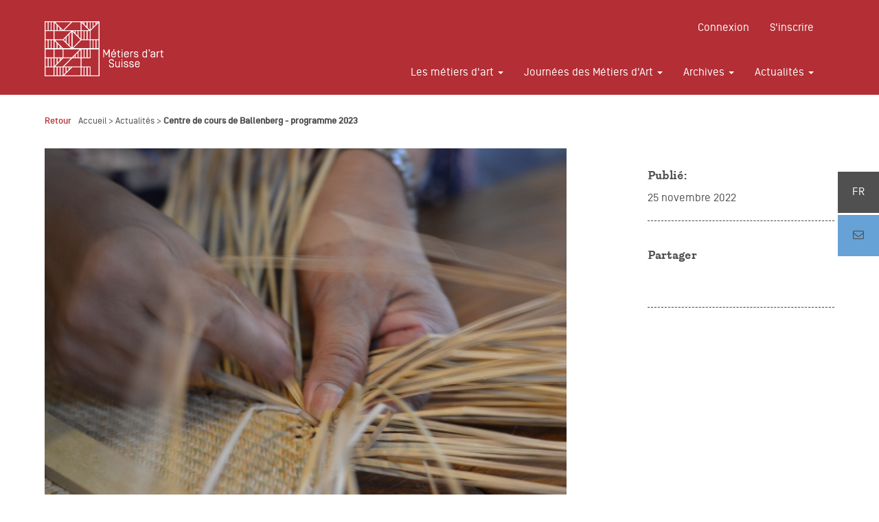

--- FILE ---
content_type: text/html; charset=UTF-8
request_url: https://metiersdart.ch/fr_CH/actualites/centre-de-cours-de-ballenberg-programme-2023
body_size: 5379
content:
<!DOCTYPE html>
<html lang="fr-ch">
<head>
  <meta charset="utf-8"/>  <meta name="viewport" content="width=device-width, initial-scale=1.0, maximum-scale=1.0" />

  <meta property="fb:app_id" content="1589523004677438" />

          <link rel="alternate" href="https://metiersdart.ch/en_GB/news/ballenberg-course-center-program-2023" hreflang="en" />
        <link rel="alternate" href="https://metiersdart.ch/de_CH/nachrichten/kurszentrum-ballenberg-programm-2023" hreflang="de-ch" />
        <link rel="alternate" href="https://metiersdart.ch/it_CH/attualita/centro-dei-corsi-ballenberg-programma-2023" hreflang="it-ch" />
  
  
  <title>
    Centre de cours de Ballenberg - programme 2023 - Métiers d’art Suisse  </title>
  <meta name="description" content="2023: Prêt pour un nouveau hobby ?Le Centre de cours Ballenberg organise chaque année plus de 300 cours, ateliers, excursions et événements pour..."/>
  <meta name='url' content="https://metiersdart.ch/fr_CH/actualites/centre-de-cours-de-ballenberg-programme-2023">

  <meta property="og:url" content="https://metiersdart.ch/fr_CH/actualites/centre-de-cours-de-ballenberg-programme-2023" />
  <meta property="og:type" content="website" />
  <meta property="og:site_name" content="Association Suisse des Métiers d'Art">
  <meta property="og:title" content="Centre de cours de Ballenberg - programme 2023 - Métiers d’art Suisse" />
  <meta property="og:description" content="2023: Prêt pour un nouveau hobby ?Le Centre de cours Ballenberg organise chaque année plus de 300 cours, ateliers, excursions et événements pour..." />

    <meta property="og:image" content="https://metiersdart.ch/thumbnails/default/w900q100c4-3/1669390988_20222511kurszentrumballenbergweichengwu.jpg" />
    <meta property="og:image:width" content="900" />
    <meta property="og:image:height" content="675" />
  
<link rel="apple-touch-icon" sizes="57x57" href="/img/favicon/apple-icon-57x57.png">
<link rel="apple-touch-icon" sizes="60x60" href="/img/favicon/apple-icon-60x60.png">
<link rel="apple-touch-icon" sizes="72x72" href="/img/favicon/apple-icon-72x72.png">
<link rel="apple-touch-icon" sizes="76x76" href="/img/favicon/apple-icon-76x76.png">
<link rel="apple-touch-icon" sizes="114x114" href="/img/favicon/apple-icon-114x114.png">
<link rel="apple-touch-icon" sizes="120x120" href="/img/favicon/apple-icon-120x120.png">
<link rel="apple-touch-icon" sizes="144x144" href="/img/favicon/apple-icon-144x144.png">
<link rel="apple-touch-icon" sizes="152x152" href="/img/favicon/apple-icon-152x152.png">
<link rel="apple-touch-icon" sizes="180x180" href="/img/favicon/apple-icon-180x180.png">
<meta name="apple-mobile-web-app-title" content="Association Suisse des Métiers d'Art">
<meta name="apple-mobile-web-app-capable" content="yes">
<meta name="apple-mobile-web-app-status-bar-style" content="white">
<link rel="icon" type="image/png" sizes="192x192"  href="/img/favicon/android-icon-192x192.png">
<link rel="icon" type="image/png" sizes="32x32" href="/img/favicon/favicon-32x32.png">
<link rel="icon" type="image/png" sizes="96x96" href="/img/favicon/favicon-96x96.png">
<link rel="icon" type="image/png" sizes="16x16" href="/img/favicon/favicon-16x16.png">
<link rel="manifest" href="/img/favicon/manifest.json">
<meta name="msapplication-TileColor" content="#ffffff">
<meta name="msapplication-TileImage" content="/img/favicon/ms-icon-144x144.png">
<meta name="theme-color" content="#ffffff">
<script type="text/javascript">
(function (document, navigator, standalone) { if ((standalone in navigator) && navigator[standalone]) { var curnode, location = document.location, stop = /^(a|html)$/i; document.addEventListener('click', function (e) { curnode = e.target; while (!(stop).test(curnode.nodeName)) { curnode = curnode.parentNode; } if ('href' in curnode && (curnode.href.indexOf('http') || ~curnode.href.indexOf(location.host))) { e.preventDefault(); location.href = curnode.href; } }, false); } })(document, window.navigator, 'standalone');
</script>


	<link rel="stylesheet" href="/css/front/bootstrap.min.css"/>
	<link rel="stylesheet" href="/css/front/animate.css"/>
	<link rel="stylesheet" href="/css/font-awesome.min.css"/>
	<link rel="stylesheet" href="/css/front/theme.css?v=0044ff37ca2d264bd6d58b2ad4575704"/>
</head>
<body>
  <div class="page-wrap" data-webroot="/">
            <header class="hidden-print">
  <nav class="navbar" role="navigation">
    <div class="container">
      <div class="navbar-header">
        <button type="button" class="navbar-toggle" data-toggle="collapse" data-target="#navbar">
          <span class="sr-only">Toggle navigation</span>
          <span class="icon-bar"></span>
          <span class="icon-bar"></span>
          <span class="icon-bar"></span>
        </button>
        <a class="navbar-brand hidden-xs" href="/fr_CH">
                      <img src="/img/logos/ASMA_Logo_fr_CH_Blanc_RVB.png" height="80" alt=""/>                  </a>
        <a class="navbar-brand-xs visible-xs" href="/fr_CH">
                      <img src="/img/logos/ASMA_Logo_fr_CH_Blanc_RVB.png" height="45" alt=""/>                  </a>
      </div>
      <div class="collapse navbar-collapse" id="navbar">
        <ul class="nav navbar-nav navbar-right">
                      <li>
              <a href="/fr_CH/login">Connexion</a>            </li>
            <li>
              <a href="/fr_CH/register">S&#039;inscrire</a>            </li>
                  </ul>
        <div class="clearfix"></div>
        <ul class="nav navbar-nav navbar-right">

          <li class="dropdown">
            <a href="#" class="dropdown-toggle" data-toggle="dropdown" role="button" aria-haspopup="true" aria-expanded="false" data-href="/fr_CH/les-metiers-d-art"><span class="dropdown-link">Les métiers d'art</span>&nbsp; &nbsp;<span class="caret"></span></a>
            <ul class="dropdown-menu">
              <li>
                <a href="/fr_CH/metiers-d-art/liste-de-reference">Liste des métiers</a>              </li>
              <li>
                <a href="/fr_CH/metiers-d-art/repertoire-artisan">Répertoire des artisans d’art</a>              </li>
              <li>
                <a href="/fr_CH/criteres-d-entree-au-repertoire-des-metiers-d-art">Critères d&#039;entrée au répertoire des métiers d&#039;art</a>              </li>
              <li>
                <a href="/fr_CH/metiers-d-art/bibliographie">Bibliographie</a>              </li>
              <li>
                <a href="/fr_CH/metiers-d-art/liens">Liens</a>              </li>
            </ul>
          </li>


          <li class="dropdown">
            <a href="#" class="dropdown-toggle" data-toggle="dropdown" role="button" aria-haspopup="true" aria-expanded="false" data-href="/fr_CH/journees-des-metiers-d-art"><span class="dropdown-link">Journées des Métiers d'Art</span>&nbsp; &nbsp;<span class="caret"></span></a>
            <ul class="dropdown-menu">
              <li>
                <a href="/fr_CH/jema/programme">Programme</a>              </li>

              <li>
                <a href="/fr_CH/jema/liens">Liens</a>              </li>
              <li>
                <a href="/fr_CH/jema/faq">FAQ</a>              </li>
              <li>
                <a href="/fr_CH/jema/archives">Archives</a>              </li>
              <li>
                <a href="/fr_CH/contact">Contact</a>              </li>
            </ul>
          </li>

          <li class="dropdown">
            <a href="#" class="dropdown-toggle" data-toggle="dropdown" role="button" aria-haspopup="true" aria-expanded="false" data-href="#"><span class="dropdown-link">Archives</span>&nbsp; &nbsp;<span class="caret"></span></a>
            <ul class="dropdown-menu">
              <li>
                <a href="/fr_CH/l-artisans-en-residence/archives">L&#039;artisan en résidence</a>              </li>
              <li>
                <a href="/fr_CH/prix-metiers-d-art-suisse">Prix Métiers d’art Suisse</a>              </li>
            </ul>
          </li>

          <li class="dropdown">
            <a href="#" class="dropdown-toggle" data-toggle="dropdown" role="button" aria-haspopup="true" aria-expanded="false" data-href="/fr_CH/actualites"><span class="dropdown-link">Actualités</span>&nbsp; &nbsp;<span class="caret"></span></a>
            <ul class="dropdown-menu">
              <li>
                <a href="/fr_CH/actualites">Actualités</a>              </li>
              <li>
                <a href="/fr_CH/actualites/newsletters">Newsletters</a>              </li>
            </ul>
          </li>
        </ul>
      </div>
    </div>
  </nav>
</header>    <section class="margin-1-bottom">
    <div class="container">
      <div class="breadcrumb">
  <div class="breadcrumb-back">
    <a href="javascript:history.back()">Retour</a>  </div>
  <div class="breadcrumb-content hidden-xs">
    <a href="/">Accueil</a><small> > </small>
                              <a href="/fr_CH/actualites">Actualités</a> <small> > </small>                      <b>                                <a href="/fr_CH/actualites/952">Centre de cours de Ballenberg - programme 2023</a>        </b>      </div>
</div>
    </div>

    <div class="container">
      <div class="row">
         <div class="col-sm-8 ">
                         <a href="http://www.ballenbergkurse.ch/" target="_blank">                <div class="relative">
                   <img src="https://metiersdart.ch/thumbnails/default/w1200/1669390988_20222511kurszentrumballenbergweichengwu.jpg"   class="img-responsive"  width="1200"  onerror="this.onerror=null; this.src='img/image-not-found.png'" />                     <small class="copyright-images">
    <span class="img-title" style="color: #505050;font-size: 11px;">20222511-kurszentrum-ballenberg-wei-cheng-wu</span> &nbsp; ©    </small>
                 </div>
              </a>                                     <br>
            <h1 class="margin-1">Centre de cours de Ballenberg - programme 2023</h1>
            <div class="row">
               <div class="col-sm-10">
                  <p class="lead">
                     Le rendez-vous de l&#039;artisanat                  </p>
                  <p>
                     <p>2023: Prêt pour un nouveau hobby ?</p><p>Le Centre de cours Ballenberg organise chaque année plus de 300 cours, ateliers, excursions et événements pour promouvoir et transmettre l'artisanat traditionnel. Plus de 100 responsables de cours enseignent aux enfants, aux adultes non professionnels, aux semi-professionnels et aux professionnels. Il est possible de choisir entre des offres d'une journée, de plusieurs jours ou d'une semaine.</p><p>Un programme varié vous attend au centre de cours de Ballenberg. Essayez une nouvelle technique artisanale dans le cadre d'un cours d'essai, suivez un cours de base et acquérez ainsi les principales compétences et aptitudes ou approfondissez vos connaissances artisanales dans le cadre d'un cours spécialisé sur plusieurs modules.</p><p>Plus d'informations :</p>                  </p>
                  <a href="http://www.ballenbergkurse.ch/" target="_blank">http://www.ballenbergkurse.ch/</a>

                                 </div>
            </div>
         </div>
         <div class="col-sm-3 col-sm-offset-1 margin-1">

      <h4>Publié:</h4>
      <p>
         25 novembre 2022      </p>
      <hr>
      <h4>Partager</h4>
      <p>
         <!-- <div
            class="fb-like"
            data-share="true"
            data-width="300"
            data-show-faces="true">
         </div> -->
         <div class="fb-share-button" 
            data-href="https://www.your-domain.com/your-page.html" 
            data-layout="button_count">
         </div>
         <br>
         <script src="//platform.linkedin.com/in.js" type="text/javascript"> lang: en_US</script>
         <script type="IN/Share"></script>
      </p>
   <hr>
</div>
</div>
</div>
</section>
<section class="background-grey news-link-container margin-1-bottom">
   <div class="container">
      <div class="row">
         <div class="col-sm-8">
            <h3 class="margin-1-top"><i>Voir aussi</i></h3>
            <hr>
         </div>
         <div class="col-sm-6 col-sm-offset-2">
                        <a href="/fr_CH/actualites/michel-mottier-la-passion-des-cuilleres-a-creme">
               <div class="news-link">
                  <small>15 décembre 2025</small>
                  <h3>Michel Mottier - La passion des cuillères à crème</h3>
                  <hr>
               </div>
            </a>
                     <a href="/fr_CH/actualites/les-journees-europeennes-du-patrimoine-2025">
               <div class="news-link">
                  <small>20 août 2025</small>
                  <h3>Les Journées européennes du patrimoine 2025</h3>
                  <hr>
               </div>
            </a>
                     <a href="/fr_CH/actualites/hermes-quand-le-cuir-se-fait-temps">
               <div class="news-link">
                  <small>19 août 2025</small>
                  <h3>Hermès: quand le cuir se fait temps</h3>
                  <hr>
               </div>
            </a>
               </div>
   </div>
</div>
</section>
<script>(function (d, s, id) {
    var js, fjs = d.getElementsByTagName(s)[0];
    if (d.getElementById(id)) return;
    js = d.createElement(s); js.id = id;
    js.src = "https://connect.facebook.net/fr_FR/sdk.js#xfbml=1&version=v3.0";
    fjs.parentNode.insertBefore(js, fjs);
  }(document, 'script', 'facebook-jssdk'));</script>
  </div>
  <div class="footer">
  <section class="margin-1-bottom hidden-print">
    <div class="container">
      <div class="up text-center margin-bottom">
        <i class="fa fa-caret-up fa-3x"></i><br>
        Haut de page      </div>
    </div>
  </section>
  <footer class="padding-1 hidden-print">
    <div class="container">
      <div class="row">
        <div class="col-sm-3">
          <ul class="list-unstyled">
            <li><b>Arcades Métiers d'art Suisse</b></li>
            <li>Case postale 1028</li>
            <li>1260 Nyon</li>
            <li><a href="/fr_CH/contact">Contact</a></li>
          </ul>
        </div>
        <div class="col-sm-9">
          <div class="row">
            <div class="col-sm-3">
              <ul class="list-unstyled">
                <li>
                  <a href="/fr_CH/les-metiers-d-art"><b>Les métiers d'art</b></a>                </li>
                <li>
                  <a href="/fr_CH/metiers-d-art/liste-de-reference">Liste des métiers</a>                </li>
                <li>
                  <a href="/fr_CH/metiers-d-art/repertoire-artisan">Répertoire des artisans d’art</a>                </li>
                <li>
                  <a href="/fr_CH/criteres-d-entree-au-repertoire-des-metiers-d-art">Critères d&#039;entrée au répertoire des métiers d&#039;art</a>                </li>
                <li>
                  <a href="/fr_CH/metiers-d-art/bibliographie">Bibliographie</a>                </li>
                <li>
                  <a href="/fr_CH/metiers-d-art/liens">Liens</a>                </li>
              </ul>
            </div>
            <div class="col-sm-3">
              <ul class="list-unstyled">
                <li>
                  <a href="/fr_CH/journees-des-metiers-d-art"><b>Journées des Métiers d'Art</b></a>                </li>
                <li>
                  <a href="/fr_CH/jema/programme">Programme</a>                </li>
                <li>
                  <a href="/fr_CH/actualites/revue-de-presse">Revue de presse</a>                </li>
                <li>
                  <a href="/fr_CH/jema/liens">Liens</a>                </li>
                <li>
                  <a href="/fr_CH/jema/faq">FAQ</a>                </li>
                <li>
                  <a href="/fr_CH/jema/archives">Archives</a>                </li>
                <li>
                  <a href="/fr_CH/contact">Contact</a>                </li>
              </ul>
            </div>
            <div class="col-sm-3">
              <ul class="list-unstyled">
                <li>
                  <a href="/fr_CH/l-association"><b>L'association</b></a>                </li>
                <li>
                  <a href="/fr_CH/asma/membres">Membres</a>                </li>
                <li>
                  <a href="/pdfs/Statuts_ASMA_2023.pdf" target="_blank">Statut</a>                </li>
                <li>
                  <a href="/fr_CH/contact">Contact</a>                </li>
              </ul>
            </div>
            <div class="col-sm-3">
              <ul class="list-unstyled">
                <li>
                  <a href="/fr_CH/actualites"><b>Actualités</b></a>                </li>
                <li>
                  <a href="/fr_CH/actualites/revue-de-presse">Revue de presse</a>                </li>
                <li>
                  <a href="/fr_CH/actualites/newsletters">Newsletter</a>                </li>
                <li> <a href="https://www.facebook.com/metiersdartsuisse/" target="_blank"><i class="fa fa-facebook"></i> Facebook</a> </li>
                <li> <a href="https://www.instagram.com/metiersdart.ch/" target="_blank"><i class="fa fa-instagram"></i> Instagram</a> </li>
                <li> <a href="https://vimeo.com/metiersdartsuisse" target="_blank"><i class="fa fa-vimeo-square"></i> Vimeo</a> </li>
              </ul>
              <br>
                        <a href="https://metiersdart.ch/en_GB/news/ballenberg-course-center-program-2023" >
        <b>EN</b>
      </a>
          <a href="https://metiersdart.ch/de_CH/nachrichten/kurszentrum-ballenberg-programm-2023" >
        <b>DE</b>
      </a>
          <a href="https://metiersdart.ch/it_CH/attualita/centro-dei-corsi-ballenberg-programma-2023" >
        <b>IT</b>
      </a>
                <br><br>
            </div>
          </div>
        </div>
      </div>
      <div class="row margin-1">
        <div class="col-sm-4">
          <img src="/img/logos/ASMA_Logo_DFI_Blanc_RVB.png" width="200" alt=""/>        </div>
        <div class="col-sm-8">
          <div class="presse-title">
            <a href="/fr_CH/actualites/espace-medias">Espace médias</a>          </div>
        </div>
      </div>
    </div>
  </footer>
</div>  <div class="block-lng-selector hidden-print">
  <div class="block-lng-selector-current">
            fr                        </div>
<div class="block-lng-selector-container hidden">
                  <div class="block-lng-selector-other">
        <a href="https://metiersdart.ch/en_GB/news/ballenberg-course-center-program-2023" >
          en        </a>
      </div>
                <div class="block-lng-selector-other">
        <a href="https://metiersdart.ch/de_CH/nachrichten/kurszentrum-ballenberg-programm-2023" >
          de        </a>
      </div>
                <div class="block-lng-selector-other">
        <a href="https://metiersdart.ch/it_CH/attualita/centro-dei-corsi-ballenberg-programma-2023" >
          it        </a>
      </div>
      </div>
  <div class="block-lng-selector-news hidden-xs">
    <a href="/contacts/add">
      <i class="fa fa-envelope-o"></i>
    </a>
  </div>
</div>
  
	<script src="/js/front/jquery.min.js"></script>
	<script src="/js/front/bootstrap.min.js"></script>
	<script src="/js/front/app.js?v=6dfa85fff1104cac65307474c381a35a"></script>
    <!-- Google tag (gtag.js) -->
<script async src="https://www.googletagmanager.com/gtag/js?id=G-FZXD9LQR11"></script>
<script>
  window.dataLayer = window.dataLayer || [];
  function gtag(){dataLayer.push(arguments);}
  gtag('js', new Date());

  gtag('config', 'G-FZXD9LQR11');
</script>    <div class="modal fade" id="img-modal" tabindex="-1" role="dialog" aria-labelledby="" aria-hidden="true">
    <div class="modal-dialog">
      <div class="modal-content">
        <div class="modal-body">
        </div>
      </div>
    </div>
  </div>
</body>
</html>


--- FILE ---
content_type: text/css
request_url: https://metiersdart.ch/css/front/theme.css?v=0044ff37ca2d264bd6d58b2ad4575704
body_size: 44533
content:
@font-face { font-family: 'Piek Bold'; src: url('../../fonts/Piek-Bold.eot'); /* IE9 Compat Modes */ src: url('../../fonts/Piek-Bold.eot?#iefix') format('embedded-opentype'), /* IE6-IE8 */ url('../../fonts/Piek-Bold.woff') format('woff'), /* Modern Browsers */ url('../../fonts/Piek-Bold.ttf')  format('truetype'), /* Safari, Android, iOS */ url('../../fonts/Piek-Bold.svg#4bd5bb44ab03a6076d76170cbec88e37') format('svg'); /* Legacy iOS */ font-style:   normal; font-weight:  700; }
@font-face { font-family: 'Piek Bold Italic'; src: url('../../fonts/Piek-BoldIta.eot'); /* IE9 Compat Modes */ src: url('../../fonts/Piek-BoldIta.eot?#iefix') format('embedded-opentype'), /* IE6-IE8 */ url('../../fonts/Piek-BoldIta.woff') format('woff'), /* Modern Browsers */ url('../../fonts/Piek-BoldIta.ttf')  format('truetype'), /* Safari, Android, iOS */ url('../../fonts/Piek-BoldIta.svg#8e509671e1a768ba2fa57c5c5aef0646') format('svg'); /* Legacy iOS */ font-style:   normal; font-weight:  700; }
@font-face { font-family: 'Piek Light'; src: url('../../fonts/Piek-Light.eot'); /* IE9 Compat Modes */ src: url('../../fonts/Piek-Light.eot?#iefix') format('embedded-opentype'), /* IE6-IE8 */ url('../../fonts/Piek-Light.woff') format('woff'), /* Modern Browsers */ url('../../fonts/Piek-Light.ttf')  format('truetype'), /* Safari, Android, iOS */ url('../../fonts/Piek-Light.svg#fe3b84408edf6ca3b6552bafaadd616b') format('svg'); /* Legacy iOS */ font-style:   normal; font-weight:  200; }
@font-face { font-family: 'Piek Light Italic'; src: url('../../fonts/Piek-LightIta.eot'); /* IE9 Compat Modes */ src: url('../../fonts/Piek-LightIta.eot?#iefix') format('embedded-opentype'), /* IE6-IE8 */ url('../../fonts/Piek-LightIta.woff') format('woff'), /* Modern Browsers */ url('../../fonts/Piek-LightIta.ttf')  format('truetype'), /* Safari, Android, iOS */ url('../../fonts/Piek-LightIta.svg#e4bbebc70465aa730f80a926ab98de14') format('svg'); /* Legacy iOS */ font-style:   normal; font-weight:  200; }
@font-face { font-family: 'Simplon'; src: url('../../fonts/Simplon.eot'); /* IE9 Compat Modes */ src: url('../../fonts/Simplon.eot?#iefix') format('embedded-opentype'), /* IE6-IE8 */ url('../../fonts/Simplon.woff') format('woff'), /* Modern Browsers */ url('../../fonts/Simplon.ttf')  format('truetype'), /* Safari, Android, iOS */ url('../../fonts/Simplon.svg#7b71d185f8ed5b819814f32fcd31cb06') format('svg'); /* Legacy iOS */ font-style:   normal; font-weight:  400; }
@font-face { font-family: 'Simplon Light'; src: url('../../fonts/Simplon-Light.eot'); /* IE9 Compat Modes */ src: url('../../fonts/Simplon-Light.eot?#iefix') format('embedded-opentype'), /* IE6-IE8 */ url('../../fonts/Simplon-Light.woff') format('woff'), /* Modern Browsers */ url('../../fonts/Simplon-Light.ttf')  format('truetype'), /* Safari, Android, iOS */ url('../../fonts/Simplon-Light.svg#2f1a4f0f52f13e7cb772ae3cb382ef78') format('svg'); /* Legacy iOS */ font-style:   normal; font-weight:  200; }
@font-face { font-family: 'Simplon Medium'; src: url('../../fonts/Simplon-Medium.eot'); /* IE9 Compat Modes */ src: url('../../fonts/Simplon-Medium.eot?#iefix') format('embedded-opentype'), /* IE6-IE8 */ url('../../fonts/Simplon-Medium.woff') format('woff'), /* Modern Browsers */ url('../../fonts/Simplon-Medium.ttf')  format('truetype'), /* Safari, Android, iOS */ url('../../fonts/Simplon-Medium.svg#57894bd142eb6c1184513c46ae36bd1a') format('svg'); /* Legacy iOS */ font-style:   normal; font-weight:  400; }
@font-face { font-family: 'Simplon Light Italic'; src: url('../../fonts/SimplonNorm-LightItalic.eot'); /* IE9 Compat Modes */ src: url('../../fonts/SimplonNorm-LightItalic.eot?#iefix') format('embedded-opentype'), /* IE6-IE8 */ url('../../fonts/SimplonNorm-LightItalic.woff') format('woff'), /* Modern Browsers */ url('../../fonts/SimplonNorm-LightItalic.ttf')  format('truetype'), /* Safari, Android, iOS */ url('../../fonts/SimplonNorm-LightItalic.svg#e1211bff5e41983623943193344b256d') format('svg'); /* Legacy iOS */ font-style:   italic; font-weight:  200; }

/* FONTS ETC */
body{font-family: 'Simplon';-webkit-font-smoothing: antialiased; -moz-osx-font-smoothing: grayscale;}
html, body {height: 100%;}
.page-wrap {min-height: 100%; margin-bottom: -357px; }
.page-wrap:after {content: "";display: block;}
.footer, .page-wrap:after {height: 357px; }

h1, h2, h3, h4, b{font-family: 'Simplon Medium';}
body, a, a:hover, a:focus{color:#505050;text-decoration: none;}
html{font-size: 62.5%;}
body, *{font-size:1.6rem; line-height: 2.2rem}
h1 *,
h1{font-size:4.0rem;line-height: 4.2rem;text-transform: uppercase}
h1 i a,
h1 i{font-size:4.0rem;line-height: 4.2rem;font-family: 'Piek Light Italic';text-transform: initial}
h2 *{font-size:2.4rem;line-height: 3.0rem;text-transform: uppercase;}
h2{font-size:2.4rem;line-height: 3.0rem;text-transform: uppercase;margin-bottom: 2.5rem;}
h2.simple{font-size: 32px;	font-weight: bold;	letter-spacing: 1px;	line-height: 39px;text-transform:none;}
h3{font-size: 2.0rem;line-height: 2.6rem;}
h4{font-family: 'Piek Bold';font-size:1.6rem;line-height:2.2rem;}
.lead{font-size:2.4rem;line-height:3.6rem;}
p{font-family: 'Simplon';font-size:1.6rem;line-height:2.2rem;margin-bottom: 2rem;word-break:break-word;}
p b{font-family: 'Simplon Medium';}
.breadcrumb *{font-size:1.3rem;}
.breadcrumb-back{font-family: 'Simplon Medium';}
hr{border-bottom:dashed 1px;margin:20px 0 40px;}
blockquote p{font-family: 'Piek Bold Italic';font-size: 2rem;line-height:2.6rem;}
blockquote footer{background:transparent}

.clearfix{clear: both;}

.utils__spacer--mini{height: 10px;}
.utils__spacer--semi{height: 25px;}
.utils__spacer--default{height: 50px;}
.utils__spacer--double{height: 100px;}

.checkbox input[type=checkbox],
.checkbox-inline input[type=checkbox],
.radio input[type=radio],
.radio-inline input[type=radio] {
  margin-left: 0px;
}

.mb-0{margin-bottom: 0 !important;}
.mt-0{margin-top: 0 !important;}

.list-big li {font-family: 'Simplon Medium'; font-size: 2.4rem;}
.list-big li a{ font-family: 'Simplon Medium';font-size: 2.4rem;}

img{display:block;-webkit-box-flex:0;-ms-flex:none;flex:none;}
.block img{}
.relative{position:relative;margin-bottom: 15px}
.relative-col .copyright-images{padding:0 10px;}
.relative-no-margin{margin-bottom: 0px}
.relative-white{background-color: white;}

.img-title{display: none;}

.carousel{margin-top: 25px;}
.carousel-inner .relative{margin-bottom: 35px}
.carousel-inner .img-title{display: inline;}
@media screen and (min-width: 768px){
.carousel-indicators {
    bottom: 30px;
  }
}
.carousel--actu .item img{max-height: 60vh;}

h1.border-title{padding: 40px;color:#b42e35;background-image:url('../../img/pattern.png');margin-bottom: 40px;text-align: center;}

.text-red{color:#b42e35;}
.text-fuschia{color:#ca9dbc;}
.text-blue{color:#66a2d6;}
.text-grey-light{color: #979797;}

.text-right{float:right;}

.text-lower{text-transform: lowercase;}
.text-normal *,
.text-normal{text-transform: none;}

.text-under{text-decoration: underline;}

.text-light{font-family: 'Simplon'; }

hr.bold{border-bottom: 2px solid #505050;}

.home-box .block h3{margin-top: 40px;}
.home-box .block-grey{display:-webkit-box;display:-ms-flexbox;display:flex;-webkit-box-orient: vertical;-webkit-box-direction: normal;-ms-flex-direction: column;flex-direction: column;-webkit-box-pack:justify;-ms-flex-pack:justify;justify-content:space-between;}
.home-box-jema{border:1px solid #f0f0f0;padding:0px !important;}
.home-box-jema h2{margin-bottom: 0px;}

.float-left{float: left;}
.float-right{float: right;}

.flex-grid{
  display: flex;
  flex-wrap: wrap;
  justify-content: start;
  width: 100%;
  @media (max-width: 768px) {
    flex-direction: column;
  }
}

/* BOOTSTRAP fIX */
.img-responsive{margin:0 auto;}

.navbar-right~.navbar-right{margin-right: -15px;margin-top: 14px;}

.modal-content{border-radius:0px;}
.modal-content--guide{position: relative;padding: 50px 100px;}
.modal-content--guide ul{margin: 0;padding: 0 0 0 17px;}
.modal-content--guide .modal-body{position: static;}
.modal-content--guide .close{position: absolute;top: 15px;right: 15px;}
.modal-content--guide .close span{font-size: 40px}
.modal-body{padding:0;}
.popup{padding: 15px}

.btn{border-radius:0px;}
.btn-asma{display:table;margin:0 auto;padding:12px 45px ;border-radius: 0px;color:white;margin-bottom: 40px;}
.btn-shadow{ box-shadow: 15px 15px 40px 0px rgba(0, 0, 0, 0.25);}
.btn-black{background:#505050;color:white !important;}
.btn-black a {color:white !important;}
.btn-red{background:#b42e35; color: white}
.btn-white{background:#fff;color:#979797;letter-spacing: 1px;}
.btn-blue{background:#2a98cd;color:white;}
.btn-yellow{background:#fed130;color:#505050;}
.btn-margin{margin:40px auto;}
.btn-bottom-right{position:absolute !important;bottom:0;right:0;margin-bottom: 0px !important;}
.btn-trans{background:transparent;padding:0px;font-size: 1.6rem}
.btn-bordered{border: 1px solid #979797 !important;}

.btn-large{width:100%;padding:17px 0;}

.btn-program-list{display:block;width:100%;padding: 10px 20px 20px;}

.alert-orange{padding:10px;background:#f5a623;color:white;}


.list-big{padding:10px 0 0;margin:0;list-style-type: none;text-align: center;}
.list-big li{font-weight: 500;border-bottom:dashed 1px;padding:10px 0;}
.list-big li:first-child{border-top:dashed 1px;}

.list-norm{list-style-type:none;padding:0;margin:0;}
.list-norm li{border-bottom:dashed 1px;padding:15px 0;}
.list-norm a:first-child li {border-top:dashed 1px;}
.list-norm li.link{border-bottom: 2px solid #66a2d6;}
.list-norm li.link a{color:#66a2d6;}
.list-norm-copyright{min-height:10px !important;padding:0px;}
.list-norm-info{min-height:145px;vertical-align: center}

.section__list{
  /* min-height: 600px; */
}

.no-border{border:0px !important}

.group-list{padding:40px;border-bottom:1px solid #505050;}

.margin-1{margin-top: 20px;margin-bottom: 20px;}
.margin-1-top{margin-top: 20px}
  .margin-right-1{margin-right: 20px;}
.margin-1-bottom{margin-bottom: 20px}

.margin-2{margin-top:40px;margin-bottom: 40px}
.margin-2-top{margin-top: 40px}
.margin-2-bottom{margin-bottom: 40px}

.padding-1{padding-top: 20px;padding-bottom: 20px;}
.padding-1-top{padding-top: 20px}
.padding-1-bottom{padding-bottom: 20px}

.padding-2{padding-top: 40px;padding-bottom: 40px;}
.padding-2-top{padding-top: 40px}
.padding-2-bottom{padding-bottom: 40px}

.box-padding-1{padding:20px;}

.block-padding-1{padding:20px;}
.block-padding-2{padding:40px;}
.block-padding-t-2 { padding: 40px 40px 0; }
.block-padding-2-left{padding:40px; padding-right:0px;}
.block-padding-2-t-left{padding: 40px 0 0 40px};

.spacer-1{height:40px;}


.background-grey{background-color:#f0f0f0;}
.background-blue{background-color:#66a2d6;}
.background-fuschia{background-color:#e5cede;}
.background-red{background-color:#b42e35;color:white;border-color: white;}
.background-white{background-color:#fff;}

.bordered{padding:7px;border-top:1px dashed;border-bottom:1px dashed;}


.carousel-fade .carousel-inner .item { -webkit-transition-property: opacity; transition-property: opacity; }
.carousel-fade .carousel-inner .item,
.carousel-fade .carousel-inner .active.left,
.carousel-fade .carousel-inner .active.right { opacity: 0; }
.carousel-fade .carousel-inner .active,
.carousel-fade .carousel-inner .next.left,
.carousel-fade .carousel-inner .prev.right { opacity: 1; }
.carousel-fade .carousel-inner .next,
.carousel-fade .carousel-inner .prev,
.carousel-fade .carousel-inner .active.left,
.carousel-fade .carousel-inner .active.right { left: 0; -webkit-transform: translate3d(0, 0, 0); transform: translate3d(0, 0, 0); }
.carousel-fade .carousel-control { z-index: 2; }



/* FORMS */

label{margin-top: 10px;position:relative;}
.form-control{padding:8px 15px;height:38px}
.radio, .checkbox{margin: 15px 0;}
.radio .form-control, .checkbox .form-control{height:auto;width:auto;padding:0px; box-shadow: none;zoom:1 !important;left:0;}
.date {margin:0 0 15px;}
.date label{width:100%;}
.select-wrap { position: relative;display:block;}
.date .select-wrap { position: relative;display:inline-block;}
.select-wrap:before { content: '\f0d7'; font-family: FontAwesome; color: #505050; display: inline-block; position: absolute;right: 20px; top: 8px; pointer-events: none; }
select{padding:8px 35px 8px 15px;text-align: left;height:36px;margin-right: 5px;background-color:white; -webkit-appearance: none;-moz-appearance:none;appearance:none;border: 1px solid #ccc;}
textarea, input, button { border: none;outline: none; box-shadow: none; }

*:focus { outline: none; }
.form-control:focus { border-color: #ccc; box-shadow: none; }
.copyright-images{position:absolute;bottom:-22px;font-size:11px;color:#909090;}
.carousel .copyright-images{position:relative;line-height: 14px;}


/* HEADER */
header{padding:15px 0 5px;background:#b42e35;margin-bottom: 20px;}
header *, header *:hover, header *:focus, header *:checked{color:white !important;}

header .navbar{margin-bottom: 0px}
header .nav>li>a:hover, .nav>li>a:focus, .nav>li>a:checked,.nav .open a, .nav .open a:focus, .nav .open a:hover { background:transparent !important;}
header .nav>li>a{padding:15px 30px 15px 0;}
header .dropdown-menu{position:relative;padding:0px;margin:0px;background: transparent;box-shadow:none;border:0px;min-width:auto;}
header .dropdown-menu>li{position:relative;height:28px;}
header .dropdown-menu>li>a{position:absolute;padding-left: 0px !important;padding-right: 0px !important;}

.up{cursor:pointer;}
footer{background:#b42e35;color:white;}
footer a{color:white;}

.presse-title{display:inline-block;float:right;border-top: 1px dashed white;border-bottom: 1px dashed white;padding:5px 4px;text-transform: uppercase }

.end-section{margin:40px 0 20px;}

.block-grey{padding:40px;background:#f7f7f7;}
.block-row-grey{padding:40px;background:#f7f7f7;display: flex; align-items: center; flex-direction: row; justify-content: space-between;}
@media(max-width: 768px) {
  .block-row-grey{flex-direction: column !important;}
  .block-col-grey{width: 100% !important;}
}
.block-content{display: -webkit-box;      /* OLD - iOS 6-, Safari 3.1-6 */         /* OLD - Firefox 19- (buggy but mostly works) */
  display: -ms-flexbox;      /* TWEENER - IE 10 */     /* NEW - Chrome */
  display: flex;        display: flex;-webkit-box-orient: vertical;-webkit-box-direction: normal;-ms-flex-direction: column;flex-direction: column; padding:20px;height:auto;background-color:white;}
.block-news-home .block-content{padding:20px 0}
.block-content h3{margin-top: 0;}
.block-content a{margin-top: auto}

.block-no-att{}


.container-flex{display: -webkit-box;      /* OLD - iOS 6-, Safari 3.1-6 */         /* OLD - Firefox 19- (buggy but mostly works) */
  display: -ms-flexbox;      /* TWEENER - IE 10 */     /* NEW - Chrome */
  display: flex;        display: flex; -webkit-box-pack: justify; -ms-flex-pack: justify; justify-content: space-between;flex-grow: 1;
    flex-basis: 0;}
.container-flex .block{position:relative;display: -webkit-box;      /* OLD - iOS 6-, Safari 3.1-6 */         /* OLD - Firefox 19- (buggy but mostly works) */
  display: -ms-flexbox;      /* TWEENER - IE 10 */     /* NEW - Chrome */
  display: flex;        display: flex; -webkit-box-orient: vertical; -webkit-box-direction: normal; -ms-flex-direction: column; flex-direction: column;margin:0 15px;-webkit-box-flex:1;-ms-flex:1;flex:1;-ms-flex-positive:1;}
.container-flex .block .block-image-container{position:relative;background:#1d1d1a;-webkit-box-flex: 0;-ms-flex: none;flex: none;}
.container-flex .block .block-image-container:after{content:'';display:block;padding-bottom: 56.25%;}
.container-flex .block .block-image{position:absolute;top:0;left:0;right:0;bottom:0;display:-webkit-box;display:-ms-flexbox;display:flex;-webkit-box-align: center;-ms-flex-align: center;align-items: center;}
.container-flex .block .block-image img{max-width:100%; max-height:100%;-o-object-fit: contain;object-fit: contain;}
.container-flex .block img{ width:100%; height:auto; max-width:100%; max-height:100%; -ms-flex-item-align: center; -ms-grid-row-align: center; align-self: center; display: block; -webkit-box-flex:0; -ms-flex:none; flex:none;-o-object-fit: contain;object-fit: contain; }
.container-flex .block:first-child{margin-left:0;}
.container-flex .block:last-child{margin-right:0;}
.container-flex .block a{position:relative;margin-top:auto; }
.container-flex .block>a{margin-top: 0px;}
.container-flex .block a.align-none{margin-top: initial;}
.container-flex .block .btn{margin:0 auto 40px;position:relative;}
.container-flex-no-margin .block{margin:0 !important;}

.container-news .block{width:33% !important;}
.home-box-jema .block{width:50% !important;}
.home-box-jema .block{width:33% !important;}

#partners .container-flex .block{-webkit-box-pack: center;-ms-flex-pack: center;justify-content: center;}


.block.block-partner a{display:table;margin:0 auto;}

.block h2:first-child{margin-top:20px }

.container-flex-event{border-top:2px solid #505050;border-bottom:2px solid #505050; -webkit-box-orient: vertical; -webkit-box-direction: normal; -ms-flex-direction: column; flex-direction: column;display:block;}
.container-flex-event .block:first-child{border-bottom: 1px dashed #505050}
.container-flex-event .block:last-child{border-top: 1px dashed #505050}
.container-flex-event .block select{border:0px !important;box-shadow:none;white-space: initial;height:auto;border-radius:0px;}


.block{position:relative;}

.border-title-container{ position: relative;padding-top: 62.25%;border: 1px solid #dddddd;margin-bottom: 20px;}
.border-title-container .border-title{ margin: 0;padding: 0;position: absolute;top: 0;right: 0;bottom: 0;left: 0;line-height: 5.8;}
@media(max-width: 1200px){
  .border-title-container .border-title{ line-height: 4.8;}
}
@media(max-width: 991px){
  .border-title-container .border-title{ line-height: 8.8;}
}

.block-events{width:100%;}
.block-events .list-norm li{padding:7px 0 5px 0 !important;}

.block-events p{margin-top: 20px;font-size: 2rem;text-align: center;}
.block-events .btn{width:100%;padding:17px 0;}

.blocks-events-img{}
.blocks-events-img img{}
.block-events-title{background: #505050;padding:7px 15px 4px;color:white;}
.block-events-subtitle{padding:4px 15px;}
.block-events-location-padding{padding:4px 15px;}
.block-events-description{padding:15px 15px 0px;}

.block-events .list-norm{width:100%;}
.block-events .list-norm li{padding:7px 15px 5px;}
.block-events .list-norm li:first-child{border-top:0px;}

.block-events__dates{padding:20px;}
.block-events__dates p{text-align: left;margin-top: 0;}
.block-events__dates li{font-size: 2rem;}
.block-events__dates-container hr:first-child{margin-bottom: 20px;}

.block-subscribe{font-size: 2rem;padding:80px 0;font-family: 'Simplon Light'}
.block-subscribe label{margin-bottom: 15px;width:100%;display:table;font-size: 2rem;}
.block-subscribe label *{font-size: 2rem;display:table-cell;text-align: left;}
.block-subscribe label>*:nth-child(1){width:5%;}
.block-subscribe label>*:nth-child(2){width:15%;}
.block-subscribe label>*:nth-child(3){width:45%;font-family: 'Simplon Light';font-weight: 200;}
.block-subscribe label>*:nth-child(4){width:20%;font-family: 'Simplon Light';font-weight: 200;}
.block-subscribe label>*:nth-child(5){width:20%;font-family: 'Simplon Light';font-weight: 200;}
.block-subscribe label .small{font-size: 1.4rem;}
.block-subscribe label input{margin-right: 10px;}
.block-subscribe label, .block-subscribe label b{font-family: 'Simplon Medium';font-weight: 400;}

.block-subscribe select{width:auto;float:right;border-radius: 0;border: 1px solid #505050;padding-right: 30px;font-family: 'Simplon Medium';font-weight: 400;}
.block-subscribe .select label{margin-top: 5px;float:left;width:auto;}

@media(min-width:1199px){
  .block-subscribe form>.col-lg-6:nth-child(3){padding-right: 40px}
  .block-subscribe form>.col-lg-6:last-child{padding-left: 40px}
}


.block-subscribe-logo{margin:0 auto 40px;}


.event-subscription-block{margin-bottom: 40px;display:flex;flex-direction: row;box-shadow: 15px 15px 40px 0px rgba(0, 0, 0, 0.25);}
.event-subscription-block-image{width: 150px;background-size: cover;background-position: center;display: block;}
.event-subscription-block__info{background:#f0f0f0;width:calc(100% - 150px);padding:20px;}
.event-subscription-block__info h2{margin-top: 0;margin-bottom: 0}
.event-subscription-block__info h3{margin-top: 0}
.event-subscription-block__info p{margin-bottom: 0}


@media (max-width:991px){
  .event-subscription-block.visible-sm{display:flex !important;}

}

@media (max-width:767px){
  .event-subscription-block.visble-xs{display:flex !important;}
  .block-subscribe label *{font-size: 2rem;display:inline-block;text-align: left;}
  .block-subscribe label>*:nth-child(1){width:10%;}
  .block-subscribe label>*:nth-child(2){width:20%;}
  .block-subscribe label>*:nth-child(3){width:70%;font-family: 'Simplon Light';font-weight: 200;}
  .block-subscribe label>*:nth-child(4){margin-left: 30%;margin-right: 10px;width:auto;font-family: 'Simplon Light';font-weight: 200;}
  .block-subscribe label>*:nth-child(5){width:auto;font-family: 'Simplon Light';font-weight: 200;}
}


.block-spec-1{text-align: center;display: -webkit-box;display: -ms-flexbox;display: flex;-webkit-box-pack: justify;-ms-flex-pack: justify;justify-content: space-between;background-image: url('../../img/pattern.png');-webkit-box-flex:1;-ms-flex:1;flex:1;-ms-flex-positive:1;flex-grow:1}
.block-spec-1 h1 {color:#b42e35;}
.block-spec-1 ul{background-color: white;}
.block-spec-1-title{display:inline-block;margin:0 auto;}

.block-spec-2{padding:60px;background-image: url('../../img/pattern.png');background-position: center;}

.block-programline__description blockquote{margin:40px 0;padding:0;border: 0;    font-size: 2.0rem; line-height: 2.6rem;font-family: 'Simplon Medium';}

.breadcrumb{padding:0;display:table;margin-bottom: 20px;background-color:transparent;}
.breadcrumb:after{clear:both;}
.breadcrumb-back{float:left;padding:8px 0;}
.breadcrumb-back a{color:#b42e35;}
.breadcrumb-content { float:left;padding:8px 10px; }
.breadcrumb-content a::first-letter { text-transform: uppercase; }

.search-button{padding:10px 12px;border-radius:45px;color:white;background-color: #b42e35;}

.filters-container{display: -webkit-box; display: -ms-flexbox; display: flex;display:flex;width:100%;position:relative;}
.filters-container .filter:not(.filter-text){padding:7px 30px;}
.filters-container .filter.filter-list{border-top:1px solid #c6c6c6;border-bottom:1px solid #c6c6c6;border-right:1px dashed #c6c6c6;}
.filters-container .filter.filter-text{-webkit-box-flex:0.8;-ms-flex:0.8;flex:0.8;}
.filters-container .filter.filter-text input{width:100%;height:100%;padding:7px 10px;background:#f0f0f0;border:1px solid #c6c6c6;}
.filters-container .filter:last-child{-webkit-box-flex:2;-ms-flex:2;flex:2;border-right:1px solid #c6c6c6;}
.filters-container .filter-list{position:relative;}
.filters-container .filter.filter-list .filter-list-content{position:absolute;z-index:5;width:auto;white-space: nowrap;padding:20px 30px;top:calc(100% + 1px);left:0;background:white;}
.filters-container .filter.filter-list .filter-list-content .row{width:100%;}
.filters-container .filter.filter-list .filter-list-title{cursor:pointer;}
.filters-container .filter.filter-list.filter-list-full{position:static;}
.filters-container .filter.filter-list.filter-list-full .filter-list-content{padding:20px 0;position:absolute;top:100%;left:0;width:100%;background:white;border-bottom:2px solid #505050;}
.filters-container .filter.filter-list.filter-list-full .filter-list-content ul{padding:0 20px;white-space: normal;}

.filters-container .filter.filter-list ul{position:relative}
.filters-container .filter.filter-list li:before{content: ""; display: inline-block;position:absolute;top:13px;left:0; width: 15px; height: 15px; margin-right: 5px; border:1px solid #505050; }
.filters-container .filter.filter-list li{position:relative;padding:10px 0 10px 20px;border-bottom:1px dashed #c6c6c6;cursor:pointer;}
.filters-container .filter.filter-list li.active:before{background-color:#505050;}

.navbar-form{padding:0px;width:100%;}
#news-filter.filters-container .filter.filter-text{-webkit-box-flex:0.8;-ms-flex:0.8;flex:0.8;}
#news-filter.filters-container .filter:last-child{-webkit-box-flex:1;-ms-flex:1;flex:1;border:1px solid #c6c6c6;border-left:0px;padding:0px;}
#news-filter.filters-container .filter:last-child div{height:100%;width:100%;}
#news-filter.filters-container .filter:last-child div button{float:right;height:100%;width:40px;background:#505050;}
#news-filter.filters-container .filter:last-child div i{color:white;}

.news-link-container{padding-bottom:40px;}
.news-link-container hr{border-bottom: 2px solid #505050}

.block-home-artisans{position:relative;color:white;}
.block-home-artisans-txt{position:absolute;top:0;left:0;right:0;bottom:0;display:-webkit-box;display:-ms-flexbox;display:flex;-webkit-box-align: center;-ms-flex-align: center;align-items: center; -webkit-box-pack: center; -ms-flex-pack: center; justify-content: center;-webkit-box-orient:vertical;-webkit-box-direction:normal;-ms-flex-direction:column;flex-direction:column;text-align: center;}
.block-home-artisans-txt{background: rgba(36,36,36,0.91);
background: -webkit-gradient(radial, center center, 0px, center center, 100%, color-stop(0%, rgba(36,36,36,0.91)), color-stop(57%, rgba(255,255,255,0)));
background: -webkit-radial-gradient(center, ellipse cover, rgba(36,36,36,0.91) 0%, rgba(255,255,255,0) 57%);
background: -webkit-radial-gradient(center ellipse, rgba(36,36,36,0.91) 0%, rgba(255,255,255,0) 57%);
background: radial-gradient(ellipse at center, rgba(36,36,36,0.91) 0%, rgba(255,255,255,0) 57%);
filter: progid:DXImageTransform.Microsoft.gradient( startColorstr='#242424', endColorstr='#ffffff', GradientType=1 );}

.block-artisan ul.list-norm li:first-child{border-top:0px;}
.block-artisan ul.list-norm li{padding:10px}

.block-artisan-view-title{display:-webkit-box;display:-ms-flexbox;display:flex;-webkit-box-align: center;-ms-flex-align: center;align-items: center; -webkit-box-pack: center; -ms-flex-pack: center; justify-content: center;-webkit-box-orient: horizontal !important;-webkit-box-direction: normal !important;-ms-flex-direction: row !important;flex-direction: row !important;-ms-flex-wrap: wrap;flex-wrap: wrap;margin:0 !important;}
.block-artisan-view-title-padding{padding:0 40px;}
.block-artisan-view-image{margin:0 !important;background-position: center;background-size: cover;}

.side-artisan h4{margin-bottom:2px;}
.side-artisan hr{margin:10px 0 20px;}
.side-artisan p{margin-bottom: 15px;}

.block-partenaire{padding:0 40px;max-width: 400px;}
.block-partenaire a{font-size: 24px;font-weight: bold;border-bottom:2px solid #505050;}

.block-alphabet{padding:40px 0;border-bottom:1px solid #505050;}
.block-alphabet .iso-sort-item:first-letter {
  text-transform: uppercase;
}

.iso-sort{display:table;width:100%;margin-bottom: 40px;}
.iso-sort-domains .iso-sort-item{position:relative !important;left:auto !important;top:auto !important;}

.block-page-metier-txt{padding:80px 80px;text-align: center;}
.block-page-metier-image{background-position:center right;background-size: cover;color:white;}
.block-page-metier-image-1{background-image:url('../../img/metiers-1.jpg')}
.block-page-metier-image-2{background-image:url('../../img/fond-metiers-2.jpg')}
.block-page-metier-image-3{background-image:url('../../img/artisans-index.jpg')}

.block-credit{display: -webkit-box; display: -ms-flexbox; display: flex;        display:flex;-webkit-box-align: center;-ms-flex-align: center;align-items: center; -webkit-box-pack: left; -ms-flex-pack: left; justify-content: left;border-top: 1px dashed #505050;border-bottom: 1px dashed #505050;}
.block-credit div{display: -webkit-box; display: -ms-flexbox; display: flex;        display:flex;padding:5px 10px;}
.block-credit div:first-child{-webkit-box-flex:0;-ms-flex:0;flex:0;}
.block-credit div:last-child{border-left: 1px dashed #505050;}
.block-credit div p{margin: 0;}

.block-ouvrage{text-align: center;}
.block-ouvrage img{ box-shadow: 15px 15px 40px 0px rgba(0, 0, 0, 0.25);}
.block-ouvrage-text{background:white;padding-bottom:80px;padding-top: 80px;margin-top:-40px;margin-bottom:-20px;}
.block-ouvrage-text p:first-child{margin-bottom: 0;width:100%;border-bottom:1px dashed #505050;border-top:1px dashed #505050;padding:4px;}
.block-ouvrage-text p:last-child{margin-top: 20px;}

.block-lng-selector{position:fixed;right:0;top:250px;cursor:pointer;}
.block-lng-selector-current{width:60px;height:60px;display:-webkit-box;display:-ms-flexbox;display:flex;-webkit-box-align: center;-ms-flex-align: center;align-items: center; -webkit-box-pack: center; -ms-flex-pack: center; justify-content: center;background-color: #505050;color:white;margin-bottom: 3px;text-transform: uppercase;}
.block-lng-selector-other{width:60px;height:60px;border:2px solid #505050;display:-webkit-box;display:-ms-flexbox;display:flex;-webkit-box-align: center;-ms-flex-align: center;align-items: center; -webkit-box-pack: center; -ms-flex-pack: center; justify-content: center;background-color:white;color: #505050;margin-bottom: 3px;text-transform: uppercase;}
.block-lng-selector-news{width:60px;height:60px;display:-webkit-box;display:-ms-flexbox;display:flex;-webkit-box-align: center;-ms-flex-align: center;align-items: center; -webkit-box-pack: center; -ms-flex-pack: center; justify-content: center;background-color:#66a2d6;color: white;margin-bottom: 3px;}

.block-state-news-container{padding: 0 20px;}
.block-state-news{}
.block-state-news-content{padding:10px 20px 20px;background:#f0f0f0;}

.block-program-index-img{background-position:center;background-size:cover;background-image:url('../../img/jema-2017.png');border:1px solid #f0f0f0;border-right:0px;}
.block-program-index-txt{position:relative;padding:40px;border:1px solid #f0f0f0;border-left:0px;}

.carousel-programes-lines-index{}
.carousel-programes-lines-index ol{padding:10px 0;}
.carousel-programes-lines-index ol li{cursor:pointer;text-transform: uppercase;color:#c6c6c6;}
.carousel-programes-lines-index ol li.active{font-family: 'Simplon Medium';color:#505050;}
.carousel-programes-lines-index .carousel-control.left,
.carousel-programes-lines-index .carousel-control.right {background-image:none;}
.carousel-programes-lines-index-txt{text-align: center; padding:0 40px;}
.carousel-programes-lines-index-txt h2{text-transform: uppercase;}
.carousel-programes-lines-index-txt .carousel-control {font-size: 20px; color: #505050;  text-shadow: none;padding:0 80px;}

.carousel-programes-lines-index .carousel-indicators { position: relative; bottom: auto; left: auto; z-index: inherit;; width: auto; padding-left: 0; margin-left: 0; list-style: none; }
.carousel-programes-lines-index .carousel-indicators li { display:table; width: auto; height: auto; margin: 0; text-indent: 0px; cursor: pointer; background-color:transparent;; border: none; border-radius: none;float:left; }
.carousel-programes-lines-index .carousel-indicators .active { width: auto; height: auto; margin: 0; background-color: #fff; }

.block-link-artisans{background-position: center; background-size: cover;}
.block-link-artisans-txt{padding:80px 120px;background:rgba(0,0,0,0.6);color:white;text-align: center;}

.block-link-new{padding:40px}

.block-link-description-button{cursor:pointer;margin-right: 10px;}
.block-link-description-button i{margin-left: 5px;}

.block-state-txt{padding: 0 20px 20px;}
.block-state-title h1{padding: 16px 0 10px;margin: 0 0 20px;border-top:1px dashed #505050; border-bottom:1px dashed #505050;}
/*
.block-state-title{padding:20px 10px;}
.block-state-title>div{display: -webkit-box; display: -ms-flexbox;}
.block-state-title>div>div{height:auto;display: -webkit-box; display: -ms-flexbox; display: flex;display:flex; -webkit-box-pack:justify; -ms-flex-pack:justify; justify-content:space-between;-webkit-box-orient:vertical;-webkit-box-direction:normal;-ms-flex-direction:column;flex-direction:column;}
.block-state-title h3{margin-top:0px;}
.block-state-title .btn{margin-right: 15px;font-size: 1.6rem;padding:20px 50px;}
.block-state-title__over{background:#a1daf7;padding:2px 5px 0;display:inline-block;;}
*/


.portail-sub-menu{border-top:1px solid #505050;border-bottom: 1px solid #505050;margin-bottom: 40px;}
.portail-sub-menu li{border-left: 1px dashed #505050;padding:15px 15px 13px;}
.portail-sub-menu li:first-child{border-left: 0px;padding-left:0px;}

.container-flex-start{justify-content: flex-start;}

.block-state-index:first-child, .block-state-index:nth-child(2){padding-right:35px; border-right:1px dashed #505050;}
.block-state-index{max-width: 32%;}

.block-program-index-item h2{margin-bottom:5px;}


.block-state-index-logo{position:absolute;top:0;left:0;right:0;bottom:0;display: -webkit-box; display: -ms-flexbox; display: flex;        display:flex;-webkit-box-align: center;-ms-flex-align: center;align-items: center; -webkit-box-pack: center; -ms-flex-pack: center; justify-content: center;}

.block-program-item{position:relative}
.block-program-item ul{position:absolute;bottom:0;left:0;right:0;margin-bottom: 0px;padding:10px;color:white;background-color:rgba(0,0,0,0.75)}

.line-item-img{position:relative;}
.line-item-img .line-item-img-quote{position:absolute;top:0;left:0;right:0;bottom:0;opacity:0;background-color:rgba(22, 22, 22, 0.75);display: -webkit-box; display: -ms-flexbox; display: flex;        display:flex;-webkit-box-orient: vertical;-webkit-box-direction: normal;-ms-flex-direction: column;flex-direction: column;-webkit-box-pack: center;-ms-flex-pack: center;justify-content: center;color:white;font-size: 1.6rem;line-height:2rem;padding:20px;-webkit-transition: opacity 0.4s ease-in-out; transition: opacity 0.4s ease-in-out;}
.line-item-img:hover .line-item-img-quote{opacity:1;}
.line-item-img .copyright-images{left:10px;bottom:-25px;}

.pagination>.active>a, .pagination>.active>a:focus, .pagination>.active>a:hover, .pagination>.active>span, .pagination>.active>span:focus, .pagination>.active>span:hover { z-index: 3; color: #fff; cursor: default; background-color: #b42e35; border-color: #b42e35; }
.pagination>li>a, .pagination>li>span { position: relative; float: left; padding: 6px 12px; margin-left: -1px; line-height: 1.42857143; color: #b42e35; text-decoration: none; background-color: #fff; border: 1px solid #ddd; }

/* alert */
.alert{margin-bottom: 0px; border-radius: 0px}
.alert-xs{padding:5px;}

.col-lg-1, .col-lg-10, .col-lg-11, .col-lg-12, .col-lg-2, .col-lg-3, .col-lg-4, .col-lg-5, .col-lg-6, .col-lg-7, .col-lg-8, .col-lg-9, .col-md-1, .col-md-10, .col-md-11, .col-md-12, .col-md-2, .col-md-3, .col-md-4, .col-md-5, .col-md-6, .col-md-7, .col-md-8, .col-md-9, .col-sm-1, .col-sm-10, .col-sm-11, .col-sm-12, .col-sm-2, .col-sm-3, .col-sm-4, .col-sm-5, .col-sm-6, .col-sm-7, .col-sm-8, .col-sm-9, .col-xs-1, .col-xs-10, .col-xs-11, .col-xs-12, .col-xs-2, .col-xs-3, .col-xs-4, .col-xs-5, .col-xs-6, .col-xs-7, .col-xs-8, .col-xs-9 {
    position: relative;
    min-height: 1px;
    padding-right: 10px;
    padding-left: 10px;
}

.container, .container-fluid{padding:0 10px;}
.row{margin:0 -10px;}

.carousel-control.right { background-image: none; }
.carousel-control.left { background-image: none; }

#quotes-carousel{margin:40px 0;padding:80px 0;}
#quotes-carousel blockquote{margin-bottom: 0px;border-left:0px;}
#quotes-carousel blockquote footer{font-size: 16px}
#quotes-carousel blockquote .blockquote_domain{margin-left:18px;}

.domains-index__artisans-container{position:relative; top: 15px;}
.domains-index__artisans-position{position:relative;left:15px;right:0;width:calc(100% - 15px);}
.domains-index__artisan{position:absolute;width:256px;text-align: left;}
.domains-index__artisan-infos{width:100%;padding:15px 10px 30px;}
.domains-index__artisan-infos p{margin-bottom: 5px;}
.domains-index__artisan-row {position: relative;}
@media (min-width: 768px){
  .domains-index__artisan-row {min-height: 400px;}
}
.domains-index__artisan-col {position: sticky;top: 15px;}

.section--subscribe .line-inputs label{padding: 20px 0 8px 0;margin: 0;font-weight: 200;width: 100%;border-bottom: 1px solid #B7B7B7;}
.section--subscribe input[type='radio']{margin: 0;font-weight: 2.5rem;}
.section--subscribe span:first-child{float: right;}
.section--subscribe span:nth-child(2), .section--subscribe span:nth-child(2) *{font-size: 2rem !important;}
.section--subscribe span:last-child{float: right;margin-right: 10px;color: #B52E35;}
.section--subscribe ul{display: table;margin: 30px auto 20px;list-style-type: none;padding: 0;}
.section--subscribe li{display: inline-block;position: relative;padding: 0 15px;text-align: center;font-size: 1.3rem;}
.section--subscribe li .text{margin-top: 10px;font-size: 1.3rem;}
.section--subscribe li.active .text{color: #2A99CD;}
.section--subscribe li.active:not(:last-child):after{content: '';position: absolute;display: block; width: 100%; bottom: 75%; left: 59%;height: 1px;background: #2A99CD;}
.section--subscribe li.active:nth-child(2):after{width: 85%;}
.section--subscribe li:not(:last-child):after{content: '';position: absolute;display: block; width: 95%; bottom: 88%; left: 51%;height: 1px;background: #B7B7B7;}

.section--subscribe li .bullet{position: relative;z-index: 2000;margin: 0 auto;border-radius: 50%;}
.section--subscribe li .bullet>div{	margin: 0 auto 20px;height: 12px;	width: 12px;	background-color: #B7B7B7;border-radius: 50%;}
.section--subscribe li.active .bullet{height: 32px;	width: 32px;	border: 1.33px solid #F0F0F0;	background-color: #FFFFFF;	box-shadow: 0 2px 8px 0 #B7B7B7;}
.section--subscribe li.active .bullet>div{height: 16px;	width: 16px;margin: 7px auto;	background-color: #2A99CD;}

.block--residence-program-index{transition: all 0.5s ease;margin-bottom: 20px;}
.block--residence-program-index *{transition: all 0.5s ease;}
.block--residence-program-index .block__content{display: flex;flex-direction: row;position: relative;}
.block--residence-program-index .block__content .block__image{ position: relative;border: 1px solid #efefef; }
.block--residence-program-index .block__content .block__image img{width: 200px;}
.block--residence-program-index .block__content .block__image .block__over{position:absolute;top:0;left:0;right:0;bottom:0;opacity:0;background-color:rgba(22, 22, 22, 0.75);display: -webkit-box; display: -ms-flexbox; display: flex;display:flex;-webkit-box-orient: vertical;-webkit-box-direction: normal;-ms-flex-direction: column;flex-direction: column;-webkit-box-pack: center;-ms-flex-pack: center;justify-content: center;color:white;font-size: 1.4rem;line-height:1.8rem;padding:15px}
.block--residence-program-index .block__content .block__image:hover .block__over{opacity:1;}
.block--residence-program-index .block__content .block__text{height: 200px;overflow: hidden;padding: 15px 15px 25px;width: calc(100% - 200px);background: #f0f0f0;}
.block--residence-program-index .block__content .block__text .block__link{position: absolute;bottom: 15px;right: 15px;}


.section--programme .filters-container{justify-content: space-between;}
.section--programme .filters-container>div:nth-child(2){display: flex;border-left: 1px solid #B7B7B7;}
.section--programme .filters-container .btn{font-size: 1.6rem;}


@media (max-width:1199px){
  .block-artisan-view-title-padding{padding:10px;}
  .block-artisan-view-title-padding h3{font-size: 1.5rem;line-height: 2rem}
  .block-ouvrage{padding:0px 20px;margin-bottom: 20px}
  .domains-index__artisan{width:207px;}

  header .nav>li>a, header .nav>li>a span{font-size: 14px;}
  header .nav>li>a{padding: 15px 20px 15px 0}

  .caret{ border-top: 3px dashed; border-top: 3px solid\9; border-right: 3px solid transparent; border-left: 3px solid transparent; }



}

@media (max-width:991px){


  .container-fluid>.navbar-collapse, .container-fluid>.navbar-header, .container>.navbar-collapse, .container>.navbar-header {margin-right: 0px;}

  .page-wrap {min-height: 100%; margin-bottom: -720px; }
  .page-wrap:after {content: "";display: block;}
  .footer, .page-wrap:after {height: 720px; }

  .margin-1{margin-top: 20px;margin-bottom: 20px;}

  .margin-1-top{margin-top: 20px}
  .margin-1-bottom{margin-bottom: 20px}

  .margin-2{margin-top:40px;margin-bottom: 40px}
  .margin-2-top{margin-top: 40px}
  .margin-2-bottom{margin-bottom: 40px}

  .padding-1{padding-top: 20px;padding-bottom: 20px;}
  .padding-1-top{padding-top: 20px}
  .padding-1-bottom{padding-bottom: 20px}

  .padding-2{padding-top: 40px;padding-bottom: 40px;}
  .padding-2-top{padding-top: 40px}
  .padding-2-bottom{padding-bottom: 40px}

  .container-flex{display:block;}
  .container-flex .block{display:block;margin: 20px 0 0;width:100% !important;}
  .container-flex .block:first-child{margin-left:0;}
  .container-flex .block:last-child{margin-right:0;}

  .home-box-jema{margin: 20px 10px}
  .home-box-jema .block{padding:10px;}


  .container-flex-event .block{border-top:1px dashed #505050;}
  .container-flex-event .block:first-child{-webkit-box-flex:2;-ms-flex:2;flex:2;border-right: 0px;border-top:0px; }
  .container-flex-event .block:last-child{border-left: 0px;}

  html, body{font-size: 55%;}

  h1 i,
  h1 i a,
  h1{font-size:3.0rem;line-height: 4rem}

  hr{margin:20px 0;}

  .modal-content--guide{position: relative;padding: 25px 50px;}


  .navbar-brand-xs{padding-left: 25px}
  .icon-bar{background:white;}
  .navbar-nav { margin: 7.5px; }
  .navbar-collapse {box-shadow:none;}

  .filters-container{border:1px solid #c6c6c6;}
  .filter{border: 0px !important;border-bottom:1px solid #c6c6c6 !important;}
  .filters-container .filter.filter-text input { border: 0px !important;}
  .filters-container, .filter{display:block;}
  .filters-container .filter:not(.filter-text) { padding: 7px 10px; }
  .filters-container .filter.filter-list .filter-list-content{padding:7px 10px;}
  .block-alphabet{padding:10px 0 20px 0;}

  .group-list{padding:20px 0 ;}

  .block-lng-selector{position:fixed;top:107px;}
  .block-lng-selector-news,
  .block-lng-selector-other,
  .block-lng-selector-current{width:30px;height:30px;}

  .portail-sub-menu.list-inline>li{display:block;border-left:0px;border-right:0px;padding:4px;border-bottom:1px dashed #505050;}
  .portail-sub-menu.list-inline>li:last-child{border-bottom:0px;}

  .block-page-metier-image{min-height:200px;}
  .block-page-metier-txt{padding:0px;text-align: left}

  .block-ouvrage {padding-left:0px;padding-right: 0px;margin-bottom: 20px;}
  .block-ouvrage-text{padding-bottom: 20px}

  .block-state-index:first-child { padding-right: 0px;border-right: 0px dashed #505050;}
  .block-state-index{max-width: 100%;border-bottom:  1px dashed #505050;padding:0 0 20px;}

  .block-artisan-view-title-padding{padding:20px 20px;}

  .block-padding-2{padding:10px 0;}
  .block-padding-2.background-grey{padding:20px}
  .background-grey .block-padding-2{padding:20px;}

  header .nav>li>a, header .nav>li>a span{font-size: 13px;}
  header .nav>li>a{padding: 30px 15px 15px 0}

  .section--subscribe li{padding: 0 5px;}

}

@media (max-width:767px){
  .modal-content--guide{position: relative;padding: 25px 25px;}


  .block-ouvrage {padding-left:20px;padding-right: 20px;}
  .list-norm-info{min-height:auto;}

  header .nav>li>a, header .nav>li>a span{font-size: 16px;}
  header .nav>li>a{padding: 15px 30px 15px 0}

  .block--residence-program-index .block__content{display: block;}
  .block--residence-program-index .block__content .block__image img{width: 100%;}
  .block--residence-program-index .block__content .block__text{width: 100%;height: auto;}



}

@media print{
  body{font-size:12px !important;line-height: 16px  !important;}
  h2{font-size:18px !important;line-height: 22px;}
  .side-artisan h4{font-size:12px !important;line-height: 16px;}
  h3{font-size:14px !important;line-height: 18px;margin-top: 2px;margin-bottom:7px;}
  p{font-size:12px !important;margin-bottom:5px;line-height: 16px;}
  .margin-1{margin:5px 0;}
  .margin-2{margin:5px 0;}
  .side-artisan p { font-size: 12px;margin-bottom: 5px; }
  .side-artisan hr { margin: 5px 0 10px; }
  a[href]:after {
    content: none !important;
  }
}

.col-sticky{position: -webkit-sticky;position: sticky;top: 0;z-index: 1; max-height: 100vh;overflow-y: scroll;}
@media (max-width: 768px) {
  .col-sticky{max-height: none; overflow-y: auto; padding-top: 50px;}
}
.required label:after{content:' *';color: red;}
